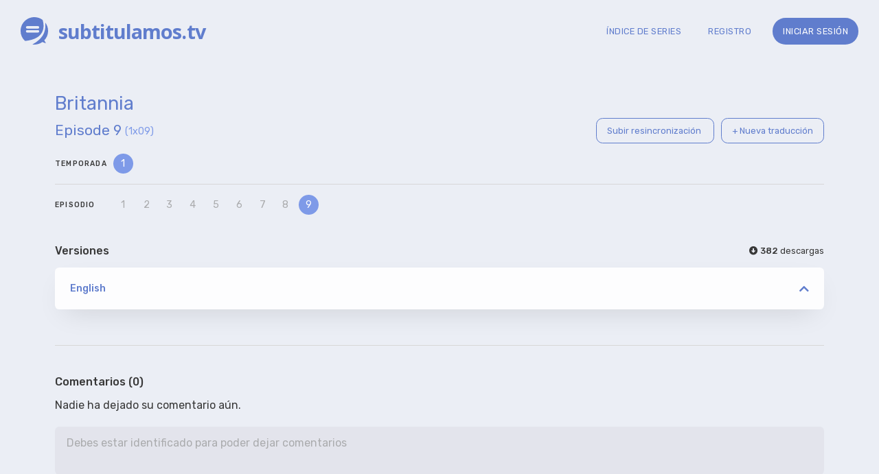

--- FILE ---
content_type: text/html; charset=UTF-8
request_url: https://www.subtitulamos.tv/episodes/1595/britannia-1x09-episode-9
body_size: 4833
content:
<!DOCTYPE html>
<html>
<head>
  <base href="https://www.subtitulamos.tv/">

  <meta http-equiv="content-type" content="text/html; charset=utf-8"/>
  <meta name="viewport" content="width=device-width, initial-scale=1, maximum-scale=1">
        <link rel="apple-touch-icon" sizes="180x180" href="/apple-touch-icon.png?v=lkvlWOG2Qx">
<link rel="icon" type="image/png" sizes="32x32" href="/favicon-32x32.png?v=lkvlWOG2Qx">
<link rel="icon" type="image/png" sizes="16x16" href="/favicon-16x16.png?v=lkvlWOG2Qx">
<link rel="manifest" href="/site.webmanifest?v=lkvlWOG2Qx">
<link rel="mask-icon" href="/safari-pinned-tab.svg?v=lkvlWOG2Qx" color="#607dcd">
<link rel="shortcut icon" href="/favicon.ico?v=lkvlWOG2Qx">
<meta name="msapplication-TileColor" content="#607dcd">
<meta name="theme-color" content="#607dcd">
  
  <script type="text/javascript" src="js/hotload.js?202601170256"></script>

  <link rel="stylesheet" href="https://cdnjs.cloudflare.com/ajax/libs/font-awesome/5.15.1/css/all.min.css">
  <link href="https://fonts.googleapis.com/css2?family=Rubik:wght@300;400;500&display=swap" rel="stylesheet">
  <link href="https://fonts.googleapis.com/css2?family=Open+Sans:wght@700" rel="stylesheet">
      <link href="css/episode.33948c0e9a7ae54a4c20.css" rel="stylesheet" type="text/css"/>


  <title>
        Britannia 1x09 - Episode 9 - Subtitulamos.tv - Subtítulos de series
  </title>
</head>
<body>
  <div id="base" class="w-header color-swatch-normal font-thickness-normal">
        <div id="overlay" class="overlay-wrap hidden">
      <div class="overlay-container w-box-shadow bounce-in">
        <i id="overlay-close"class="fas fa-times close-button" aria-hidden="true"></i>
        <div id="overlay-content">

        </div>
      </div>
      <div id="overlay-fade" class="fade-pan"></div>
    </div>
      <nav id="control-panel" class="no-scroll-bar ">
        <div id="control-panel-top-section" class="control-panel-section">
          <a href="/">
            <div id="control-panel-logo-wrap">
              <svg id="logo-miniature" height="30" viewBox="0 0 720 720">
                <path d="M500,480C373.919,603.693,144.292,621.974,115.091,623.822A359,359,0,0,1,0,360C0,161.178,161.178,0,360,0A358.39,358.39,0,0,1,576.516,72.38C594.276,124.682,651.193,331.67,500,480ZM456,236H172a32,32,0,0,0,0,64H456A32,32,0,0,0,456,236Zm0,104H172a32,32,0,0,0,0,64H456A32,32,0,0,0,456,340ZM564,504c101.048-137.763,87.982-313.7,81.9-362.757a359.955,359.955,0,0,1-24.222,465.966L664,688l-94.3-35.364A358.341,358.341,0,0,1,360,720a362.772,362.772,0,0,1-54.959-4.17C340.3,698.95,471.256,630.442,564,504Z"/>
              </svg>
              <span class="logo-text">subtitulamos.tv</span>
            </div>
          </a>
          <div id="control-panel-search" class="search-bar-container">
            <button id="search-subtitles" title="Buscar"  class="text small"><i id="search_subtitles" class="fa fa-search" aria-hidden="true" aria-hidden="true"></i></button>
            <input id="search-input" data-search-bar-target='panel-search-results' type="text" class="text tiny" placeholder="Busca una serie... Ej.: Westworld" autocomplete="off" />
            <ul class="search-results w-box-shadow hidden" id='panel-search-results'></ul>
          </div>
          <button class="control-panel-button search" id='search-icon'>
            <i class="fa fa-search" aria-hidden="true"></i>
          </button>

                    <button id="login-cp" class="control-panel-button">
            <i class="fas fa-sign-in-alt" aria-hidden="true"></i>
            <span>Iniciar sesión</span>
          </button>
          <button id="register-cp" class="control-panel-button">
            <i class="fas fa-user-plus" aria-hidden="true"></i>
            <span>Registro</span>
          </button>
                    <a class="control-panel-button" page="/shows" href='/shows'>
            <i class="fas fa-list-ul" aria-hidden="true"></i>
            <span>Índice de series</span>
          </a>
        </div>
        <div id="control-panel-bottom-section" class="control-panel-section">
          <button class="control-panel-button control-panel-minimize-toggle">
            <i class="fas fa-chevron-circle-left" aria-hidden="true"></i>
            <i class="fas fa-chevron-circle-right" aria-hidden="true"></i>
            <span>Minimizar</span>
          </button>
                  </div>

        <div id="control-panel-fade-pan"></div>
      </nav>
        <header>
      <a href='/'>
        <div id="header-logo-wrap">
          <svg id="logo-miniature" height="40" viewBox="0 0 720 720">
            <path d="M500,480C373.919,603.693,144.292,621.974,115.091,623.822A359,359,0,0,1,0,360C0,161.178,161.178,0,360,0A358.39,358.39,0,0,1,576.516,72.38C594.276,124.682,651.193,331.67,500,480ZM456,236H172a32,32,0,0,0,0,64H456A32,32,0,0,0,456,236Zm0,104H172a32,32,0,0,0,0,64H456A32,32,0,0,0,456,340ZM564,504c101.048-137.763,87.982-313.7,81.9-362.757a359.955,359.955,0,0,1-24.222,465.966L664,688l-94.3-35.364A358.341,358.341,0,0,1,360,720a362.772,362.772,0,0,1-54.959-4.17C340.3,698.95,471.256,630.442,564,504Z"/>
          </svg>
          <span class="logo-text">subtitulamos.tv</span>
        </div>
      </a>
      <nav id="top-links">
        <button class="text tiny spaced" id="shows-index"><a href="/shows">ÍNDICE DE SERIES</a></button>
        <button class="text tiny spaced" id="register">REGISTRO</button>
        <button class="text tiny spaced" id="login">INICIAR SESIÓN</button>
      </nav>
    </header>
        <div id="page-container" class="">
      <button class="overlaying-button control-panel-minimize-toggle">
        <i class="fas fa-bars" aria-hidden="true"></i>
      </button>
      <div class="content limited-width">
    
  <div id="show-info-header">
    <div id="show-name" class="">
            <h1 class="blue-a">Britannia</h1>
    </div>
    <div id="episode-header">
      <div id="episode-name" class="">
                <h3 class="blue-a">Episode 9</h3>
        <div class="blue-b text small" id="episode-numbers">(1x09)</div>
      </div>
      <div id="episode-buttons" class="text tiny">
        <a class="thin-button episode-button" href='/episodes/1595/resync' class="text tiny blue-a">
          Subir resincronización
        </a>
        <button class="thin-button episode-button translate-subtitle">
          + Nueva traducción
        </button>
      </div>
    </div>
    <div id="season-line">
      <span class="text bold spaced-wide choices-title">TEMPORADA</span>
      <div id="season-choices" class="choices no-scroll-bar">
                  <a href="/episodes/1495/britannia-1x01-episode-1" class="choice selected">1</a>
              </div>
    </div>
    <div id="episode-line">
      <span class="text bold spaced-wide choices-title">EPISODIO</span>
      <div id="episode-choices" class="choices no-scroll-bar">
                  <a href="/episodes/1495/britannia-1x01-episode-1" class="choice ">1</a>
                  <a href="/episodes/1502/britannia-1x02-episode-2" class="choice ">2</a>
                  <a href="/episodes/1508/britannia-1x03-episode-3" class="choice ">3</a>
                  <a href="/episodes/1517/britannia-1x04-episode-4" class="choice ">4</a>
                  <a href="/episodes/1523/britannia-1x05-episode-5" class="choice ">5</a>
                  <a href="/episodes/1541/britannia-1x06-episode-6" class="choice ">6</a>
                  <a href="/episodes/1565/britannia-1x07-episode-7" class="choice ">7</a>
                  <a href="/episodes/1574/britannia-1x08-episode-8" class="choice ">8</a>
                  <a href="/episodes/1595/britannia-1x09-episode-9" class="choice selected">9</a>
              </div>
    </div>
  </div>

  <div id="languages">
    <div id="languages-header">
    <h4>Versiones</h4>
                                                      <div id="download-count" class="text tiny hint--left" data-hint='English - 382' >
      <i class="fas fa-arrow-alt-circle-down"></i>
      <span id="count" class="text bold">382</span>
      <span >descargas</span>
    </div>
    </div>
          <div class="language-container w-box-shadow">
        <button class="collapser-button blue-a">
          <i class="fas fa-chevron-up"></i>
        </button>

        <div class="text small bold blue-a language-name"  data-lang-id="1">English</div>

        <div class="language-content">
                      <template id="subtitle-properties-3854">
  <div class="form-wrap">
    <form action="subtitles/3854/properties" method="POST">
      <h3>Propiedades del subtítulo</h2>
      <div class='form-field validated' fieldname="Nombre de versión">
        <input id="vname" type="text" class="form_input"
          name="vname" value="DEFLATE" required>
        <i class="fas fa-code-branch"></i>
      </div>

      <div class='form-field validated' fieldname="Comentario de versión">
        <input id="vcomment" type="text" class="form_input"
          name="vcomment" value="De Addic7ed. Sin acotaciones. *Final de temporada*" required>
        <i class="fas fa-comment"></i>
      </div>

      <div class='form-field validated' fieldname="Idioma">
        <select name="lang" id="lang" class="form_input" required>
          <option value="" disabled>Selecciona un idioma</option>
                      <option value="en-en" selected>English</option>
                      <option value="es-es" >Español (España)</option>
                      <option value="es-lat" >Español (Latinoamérica)</option>
                      <option value="fr-fr" >Français</option>
                      <option value="ca-es" >Català</option>
                      <option value="gl-es" >Galego</option>
                  </select>
        <i class="fas fa-globe"></i>
      </div>

      <button id="save-edit" type="submit" class='button button-fat'>Guardar</button>
    </form>
  </div>
</template>
                                      
                        
            <div class="version-container ">
              <p class="text mini">versión</p>
              <p class="text tiny spaced bold">DEFLATE</p>
              <div class="version-info">
                <div class="version-buttons">
                                    <a rel="nofollow" href="/subtitles/3854/download">
                                      <div class="download-button ">
                      <i class="far fa-arrow-alt-circle-down"></i>
                    </div>
                                    </a>
                                    <a rel="nofollow" href="/subtitles/3854/translate">
                    <div class="edit-button-wrap">
                      <div class="edit-button">
                        <i class="fas fa-pencil-alt"></i>
                      </div>
                    </div>
                  </a>
                </div>
                <div class="progress-bar-container">
                                      <div class="subtitle-uploader">
                      <span class="text mini">
                                                ORIGINAL
                        
                                              </span>
                      <a rel="nofollow" href="/users/1292" class="uploader_name text tiny bold blue-a">
                        <i class="fas fa-file-import"></i>
                        BrianWer
                      </a>
                    </div>
                                    <div class="more-info">
                                        <span class="text small">
                      <i class="fa fa-comment" aria-hidden="true"></i> De Addic7ed. Sin acotaciones. *Final de temporada*
                    </span>
                                      </div>
                </div>
                              </div>
            </div>
                  </div>
      </div>
      </div>

  <div id="comments-container" class="comments-container">
    
    <h4 class="comment-header">Comentarios ({{comments.length}})</h4>
    

    <comment v-for="comment in comments"
        :key="comment.id"
        :id="comment.id"
        :user="comment.user"
        :base-text="comment.text"
        :published-at="comment.published_at"
        :edited-at="comment.edited_at"
        :pinned="comment.pinned"
        @remove="remove"
        @pin="pin"
        @save="save"
      >
    </comment>
    <div class="no-comments" v-if="comments.length == 0">Nadie ha dejado su comentario aún.</div>

          <div class='newcomment-box'>
                  <div class="open-comment disabled">
            <textarea id="new-comment" rows="2" class="textarea" disabled>Debes estar identificado para poder dejar comentarios</textarea>
          </div>
              </div>
      </div>
</div>

<template id="new-translation">
  <div class="form-wrap">
    <h3>Nueva traducción</h3>
    <form action="/subtitles/translate" method="POST">
      <input type="hidden" name="episode" value="1595" />
      <div class="form-field validated dropdown-field" fieldname="Idioma">
        <i class="fas fa-chevron-down dropdown"></i>
        <select name="lang" id="translate-to-lang" required>
          <option value="" disabled selected>Selecciona un idioma</option>
                                    <option value="en-en">English</option>
                                                <option value="es-es">Español (España)</option>
                                                <option value="es-lat">Español (Latinoamérica)</option>
                                                <option value="fr-fr">Français</option>
                                                <option value="ca-es">Català</option>
                                                <option value="gl-es">Galego</option>
                              </select>
        <i class="fas fa-globe"></i>
      </div>
      <button type="submit" id="open-translation">Abrir traducción</button>
    </form>
  </div>
</template>



      <footer id="footer">
        <div id="footer-content">
          <div id="in-memory-of">
            <div id="in-memory-of-content">
              <p>en memoria de</p>
              <p>SUBTITULOS.ES</p>
              <p>(2008-2015)</p>
              <p class='disclaimer-row'><a href='/disclaimer'>Disclaimer</a></p>
            </div>
          </div>
          <div id="page-navigation">
            <p class="text light small logo-text">&#169; subtitulamos.tv</p>
            <nav id="page-links" class="text thin tiny">
              <a class="text light" href="https://github.com/subtitulamos/subtitulamos" target="_blank">GitHub</a>
              <a class="text light" href="/rules">Normas de traducción</a>
              <a class="text light" href="https://foro.subtitulamos.tv/" target="_blank">Foro</a>
              <a class="text light" href="/shows">Índice de series</a>
            </nav>
            <nav class="social-networks">
              <a class="text light" href="https://foro.subtitulamos.tv/" title="Foro" target="_blank"><i class="fab fa-forumbee" aria-hidden="true"></i></a>
              <a class="text light" href="https://www.facebook.com/subtitulamos.tv" title="Facebook" target="_blank"><i class="fab fa-facebook-f" aria-hidden="true"></i></a>
              <a class="text light" href="https://twitter.com/subtitulamostv" title="Twitter" target="_blank"><i class="fab fa-twitter" aria-hidden="true"></i></a>
              <a class="text light" href="https://t.me/subtitulamostv" title="Telegram" target="_blank"><i class="fab fa-telegram-plane" aria-hidden="true"></i></a>
              <a class="text light" href="https://github.com/subtitulamos/subtitulamos" title="GitHub" target="_blank"><i class="fab fa-github" aria-hidden="true"></i></a>
              <a class="text light" href="/rss" title="RSS" target="_blank"><i class="fas fa-rss" aria-hidden="true"></i></a>
            </nav>
          </div>
        </div>
      </footer>
    </div>
  </div>

      <script type="text/javascript" src="js/vendor.b749971c14518ffbfafc.bundle.js" ></script>

    <script type="text/javascript" src="js/app.06fc2580f3864eeace40.bundle.js" ></script>

   
  <script src="https://cdn.jsdelivr.net/npm/sweetalert2@9"></script>
  <script>
    const Toast = Swal.mixin({
      toast: true,
      position: 'bottom-end',
      showConfirmButton: false,
      timer: 4000
    });
    const Toasts = {
      error: Toast.mixin({icon: 'error', timer: 8000}),
      success: Toast.mixin({icon: 'success', timer: 5000}),
      info: Toast.mixin({icon: 'info', timer: 5000})
    };
  </script>
  <template id='tpl-login'>
    <h3>Inicio de sesión</h3>
    <div class="form-wrap">
      <form id="login-form">
        <div class="form-field text small" fieldname="Nombre de usuario">
          <input type="text" id="username" required autocomplete="username">
          <i class="fas fa-user" aria-hidden="true"></i>
        </div>
        <div class="form-field text small" fieldname="Contraseña">
          <input type="password" id="password" required autocomplete="current-password">
          <i class="fas fa-key" aria-hidden="true"></i>
        </div>
        <div class="form-error" id='login-error'></div>
        <button id='login-button' type="submit" class="text light">Iniciar sesión</button>
      </form>
    </div>
  </template>
  <template id='tpl-register'>
    <h3>Registro</h3>
    <div class="form-wrap">
      <form id="register-form" action="/register" method="POST">
        <div class="form-field text small validated" fieldname="Nombre de usuario">
          <input type="text" name="username" required autocomplete="off">
          <i class="fas fa-user" aria-hidden="true"></i>
        </div>
        <div class="form-field text small validated" fieldname="Contraseña">
          <input type="password" name="password" required autocomplete="off">
          <i class="fas fa-key" aria-hidden="true"></i>
        </div>
        <div class="form-field text small validated" fieldname="Confirmar contraseña">
          <input type="password" name="password-confirmation" required autocomplete="off">
          <i class="fas fa-key" aria-hidden="true"></i>
        </div>
        <div class="form-field text small validated" fieldname="Correo electrónico">
          <input type="email" name="email" required>
          <i class="fas fa-envelope" aria-hidden="true"></i>
        </div>
        <div id="register-checkbox">
          <input type='checkbox' name="terms" required>
          Acepto las reglas y las condiciones generales de uso del sitio web
        </div>
        <div class="form-error" id='register-error'></div>
        <button id='register-button' type="submit" class="text light">Registrarme</button>
      </form>
    </div>
  </template>
    <script type="text/javascript">
    var userId = 0;
    var epId = 1595;
    var MAX_USER_EDIT_SECONDS = 60;
    var canDeleteComments = false;
    var canEditComments = false;
    var canPinComments = false;
    var canEditProperties = false;
    var isBanned = false;
  </script>
    <script type="text/javascript" src="js/episode.6090abffe69f45e739c2.bundle.js" ></script>

<script defer src="https://static.cloudflareinsights.com/beacon.min.js/vcd15cbe7772f49c399c6a5babf22c1241717689176015" integrity="sha512-ZpsOmlRQV6y907TI0dKBHq9Md29nnaEIPlkf84rnaERnq6zvWvPUqr2ft8M1aS28oN72PdrCzSjY4U6VaAw1EQ==" data-cf-beacon='{"version":"2024.11.0","token":"87ac206389a94f01bf26b32e592df4c9","r":1,"server_timing":{"name":{"cfCacheStatus":true,"cfEdge":true,"cfExtPri":true,"cfL4":true,"cfOrigin":true,"cfSpeedBrain":true},"location_startswith":null}}' crossorigin="anonymous"></script>
</body>
